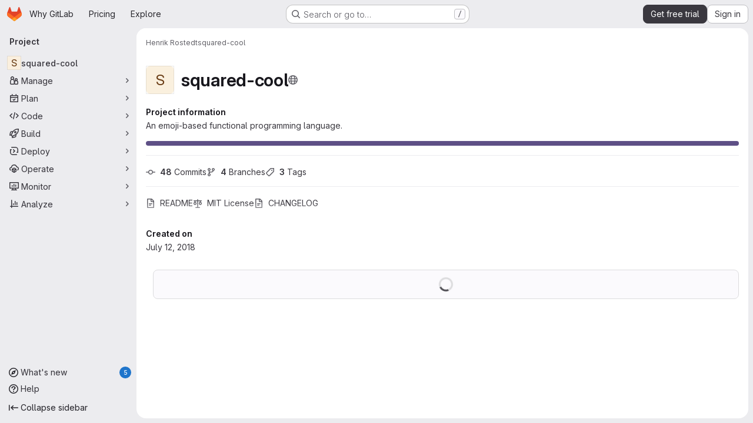

--- FILE ---
content_type: text/javascript
request_url: https://gitlab.com/assets/webpack/6f769883.8813882a.chunk.js
body_size: 3440
content:
(this.webpackJsonp=this.webpackJsonp||[]).push([["6f769883"],{"4oYX":function(t,e,o){"use strict";var r=o("apM3"),s=o("AxB5"),n=o("L78D"),l=o("E3sI"),i=o("CbCZ"),d=o("zIFf"),a=o("ewH8"),p=o("/lV4"),c=o("ygVz");a.default.use(r.a);var u={components:{GlDisclosureDropdownItem:s.a,GlFormGroup:n.a,GlFormInputGroup:l.a,GlButton:i.a},directives:{GlTooltip:d.a},mixins:[c.a.mixin()],props:{label:{type:String,required:!0},link:{type:String,required:!0},inputId:{type:String,required:!1,default:""},name:{type:String,required:!1,default:null},testId:{type:String,required:!0},tracking:{type:Object,required:!1,default:function(){return{action:null}}}},methods:{onCopyUrl(){this.$toast.show(Object(p.a)("Copied")),this.trackCopyClick()},trackCopyClick(){const{action:t}=this.tracking;t&&this.trackEvent(t)}},copyURLTooltip:Object(p.a)("Copy URL")},h=o("tBpV"),g=Object(h.a)(u,(function(){var t=this,e=t._self._c;return e("gl-disclosure-dropdown-item",[e("gl-form-group",{staticClass:"gl-mb-3 gl-px-3 gl-text-left",attrs:{label:t.label,"label-class":"!gl-text-sm !gl-pt-2","label-for":t.inputId}},[e("gl-form-input-group",{attrs:{id:t.inputId,value:t.link,name:t.name,"data-testid":t.inputId,label:t.label,readonly:"","select-on-click":""},scopedSlots:t._u([{key:"append",fn:function(){return[e("gl-button",{directives:[{name:"gl-tooltip",rawName:"v-gl-tooltip.hover",modifiers:{hover:!0}}],staticClass:"gl-inline-flex",attrs:{title:t.$options.copyURLTooltip,"aria-label":t.$options.copyURLTooltip,"data-clipboard-text":t.link,"data-testid":t.testId,icon:"copy-to-clipboard"},on:{click:t.onCopyUrl}})]},proxy:!0}])})],1)],1)}),[],!1,null,null,null);e.a=g.exports},"9YHj":function(t,e,o){"use strict";o.r(e);var r=o("NnjE"),s=(o("v2fZ"),o("3UXl"),o("iyoE"),o("RFHG"),o("z6RN"),o("xuo1"),o("2TqH")),n=o("nuJP"),l=o("3twG"),i=o("/lV4"),d=o("d08M"),a=o("ygVz"),p=o("4oYX"),c=o("CbCZ"),u=o("4Fqu"),h=o("AxB5"),g={components:{GlButton:c.a,GlButtonGroup:u.a,GlDisclosureDropdownItem:h.a},props:{items:{type:Array,required:!0}}},w=o("tBpV"),b=Object(w.a)(g,(function(){var t=this,e=t._self._c;return t.items.length?e("gl-disclosure-dropdown-item",{staticClass:"gl-px-3 gl-py-2"},[e("gl-button-group",{staticClass:"gl-w-full"},t._l(t.items,(function(o,r){return e("gl-button",t._b({key:r,attrs:{href:o.href},on:{click:function(e){return t.$emit("close-dropdown")}}},"gl-button",o.extraAttrs,!1),[t._v("\n      "+t._s(o.text)+"\n    ")])})),1)],1):t._e()}),[],!1,null,null,null).exports,m=o("wQDE"),_={components:{GlButton:c.a,GlButtonGroup:u.a,GlDisclosureDropdownItem:h.a},mixins:[a.a.mixin()],props:{ideItem:{type:Object,required:!0}},computed:{shortcutsDisabled:()=>Object(m.b)()},methods:{closeDropdown(){this.$emit("close-dropdown")},trackAndClose({action:t,label:e}={}){t&&this.trackEvent(t,e&&{label:e}),this.closeDropdown()}}},f=Object(w.a)(_,(function(){var t=this,e=t._self._c;return t.ideItem.items?e("gl-disclosure-dropdown-item",{staticClass:"gl-mb-3 gl-flex gl-w-full gl-items-center gl-justify-between gl-px-4 gl-py-2",attrs:{"data-testid":t.ideItem.testId}},[e("span",{staticClass:"gl-min-w-0"},[t._v(t._s(t.ideItem.text))]),t._v(" "),e("gl-button-group",t._l(t.ideItem.items,(function(o,r){return e("gl-button",{key:r,attrs:{href:o.href,"is-unsafe-link":"",target:"_blank",size:"small"},on:{click:function(e){return t.trackAndClose(o.tracking)}}},[t._v("\n      "+t._s(o.text)+"\n    ")])})),1)],1):t.ideItem.href?e("gl-disclosure-dropdown-item",{attrs:{item:t.ideItem,"data-testid":t.ideItem.testId},on:{action:function(e){return t.trackAndClose(t.ideItem.tracking)}},scopedSlots:t._u([{key:"list-item",fn:function(){return[e("span",{staticClass:"gl-flex gl-items-center gl-justify-between"},[e("span",[t._v(t._s(t.ideItem.text))]),t._v(" "),t.ideItem.shortcut&&!t.shortcutsDisabled?e("kbd",{staticClass:"flat"},[t._v(t._s(t.ideItem.shortcut))]):t._e()])]},proxy:!0}])}):t._e()}),[],!1,null,null,null).exports;const k={vscode:{ssh:"open_vscode_ssh",https:"open_vscode_https"},intellij:{ssh:"open_intellij_ssh",https:"open_intellij_https"}};var y={name:"CECompactCodeDropdown",components:{GlDisclosureDropdown:s.a,GlDisclosureDropdownGroup:n.a,CodeDropdownCloneItem:p.a,CodeDropdownDownloadItems:b,CodeDropdownIdeItem:f},mixins:[a.a.mixin()],props:{sshUrl:{type:String,required:!1,default:""},httpUrl:{type:String,required:!1,default:""},kerberosUrl:{type:String,required:!1,default:null},xcodeUrl:{type:String,required:!1,default:""},webIdeUrl:{type:String,required:!1,default:""},gitpodUrl:{type:String,required:!1,default:""},currentPath:{type:String,required:!1,default:null},directoryDownloadLinks:{type:Array,required:!1,default:function(){return[]}},showWebIdeButton:{type:Boolean,required:!1,default:!0},isGitpodEnabledForInstance:{type:Boolean,required:!1,default:!1},isGitpodEnabledForUser:{type:Boolean,required:!1,default:!1}},computed:{httpLabel(){var t;const e=null===(t=Object(l.p)(this.httpUrl))||void 0===t?void 0:t.toUpperCase();return Object(i.j)(Object(i.a)("Clone with %{protocol}"),{protocol:e})},sshUrlEncoded(){return encodeURIComponent(this.sshUrl)},httpUrlEncoded(){return encodeURIComponent(this.httpUrl)},webIdeActionShortcutKey:()=>Object(d.Gb)(d.x)[0],webIdeAction(){return{text:Object(i.a)("Web IDE"),shortcut:this.webIdeActionShortcutKey,tracking:{action:"click_consolidated_edit",label:"web_ide"},testId:"webide-menu-item",href:this.webIdeUrl,extraAttrs:{target:"_blank"}}},showGitpodButton(){return this.isGitpodEnabledForInstance&&this.isGitpodEnabledForUser&&this.gitpodUrl},gitPodAction(){return{text:Object(i.a)("Ona"),tracking:{action:"click_consolidated_edit",label:"gitpod"},href:this.gitpodUrl,extraAttrs:{target:"_blank"}}},ideGroup(){const t=[];return this.showWebIdeButton&&t.push(this.webIdeAction),this.showGitpodButton&&t.push(this.gitPodAction),(this.httpUrl||this.sshUrl)&&(t.push(this.createIdeGroup(Object(i.a)("Visual Studio Code"),"vscode://vscode.git/clone?url=","vscode")),t.push(this.createIdeGroup(Object(i.a)("IntelliJ IDEA"),"jetbrains://idea/checkout/git?idea.required.plugins.id=Git4Idea&checkout.repo=","intellij"))),this.xcodeUrl&&t.push({text:Object(i.a)("Xcode"),href:this.xcodeUrl,extraAttrs:{isUnsafeLink:!0}}),t},sourceCodeGroup(){return this.directoryDownloadLinks.map((function(t){return{text:t.text,href:t.path,extraAttrs:{rel:"nofollow",download:""}}}))},directoryDownloadGroup(){var t=this;return this.directoryDownloadLinks.map((function(e){const o=Object(l.D)({path:t.currentPath},e.path).replace(/%2F/g,"/");return{text:e.text,href:o,extraAttrs:{rel:"nofollow",download:""}}}))},groups(){let t=null;return[["sshUrl",this.sshUrl],["httpUrl",this.httpUrl],["kerberosUrl",this.kerberosUrl],["ideGroup",this.ideGroup.length>0],["downloadSourceCode",this.directoryDownloadLinks.length>0],["downloadDirectory",this.currentPath&&this.directoryDownloadLinks.length>0]].reduce((function(e,[o,r]){let s=Boolean(r);return!t&&r&&(t=o,s=!1),e[o]={show:r,bordered:s},e}),{})},trackingData:()=>({ssh:{action:"copy_ssh_clone_url"},https:{action:"copy_https_clone_url"}})},methods:{onDropdownShown(){this.trackEvent("click_code_dropdown")},closeDropdown(){this.$refs.dropdown.close()},createIdeGroup(t,e,o){return{text:t,items:[...this.sshUrl?[{text:Object(i.a)("SSH"),href:`${e}${this.sshUrlEncoded}`,tracking:{action:k[o].ssh},extraAttrs:{isUnsafeLink:!0}}]:[],...this.httpUrl?[{text:Object(i.a)("HTTPS"),href:`${e}${this.httpUrlEncoded}`,tracking:{action:k[o].https},extraAttrs:{isUnsafeLink:!0}}]:[]]}}}},x=o("LPAU"),D=o.n(x),I=o("AGVC"),U=o.n(I),j={insert:"head",singleton:!1},v=(D()(U.a,j),U.a.locals,Object(w.a)(y,(function(){var t=this,e=t._self._c;return e("gl-disclosure-dropdown",{ref:"dropdown",staticClass:"code-dropdown",attrs:{"toggle-text":t.__("Code"),variant:"confirm",placement:"bottom-end","fluid-width":"","auto-close":!1,"data-testid":"code-dropdown"},on:{shown:t.onDropdownShown}},[t.groups.sshUrl.show?e("gl-disclosure-dropdown-group",{attrs:{bordered:t.groups.sshUrl.bordered}},[e("code-dropdown-clone-item",{attrs:{label:t.__("Clone with SSH"),link:t.sshUrl,name:"ssh_project_clone","input-id":"copy-ssh-url-input","test-id":"copy-ssh-url-button",tracking:t.trackingData.ssh}})],1):t._e(),t._v(" "),t.groups.httpUrl.show?e("gl-disclosure-dropdown-group",{attrs:{bordered:t.groups.httpUrl.bordered}},[e("code-dropdown-clone-item",{attrs:{label:t.httpLabel,link:t.httpUrl,name:"http_project_clone","input-id":"copy-http-url-input","test-id":"copy-http-url-button",tracking:t.trackingData.https}})],1):t._e(),t._v(" "),t.groups.kerberosUrl.show?e("gl-disclosure-dropdown-group",{attrs:{bordered:t.groups.kerberosUrl.bordered}},[e("code-dropdown-clone-item",{attrs:{label:t.__("Clone with KRB5"),link:t.kerberosUrl,name:"kerberos_project_clone","input-id":"copy-http-url-input","test-id":"copy-http-url-button"}})],1):t._e(),t._v(" "),t.groups.ideGroup.show?e("gl-disclosure-dropdown-group",{attrs:{bordered:t.groups.ideGroup.bordered},scopedSlots:t._u([{key:"group-label",fn:function(){return[t._v(t._s(t.__("Open with")))]},proxy:!0}],null,!1,397988243)},[t._v(" "),t._l(t.ideGroup,(function(o,r){return e("code-dropdown-ide-item",{key:r,attrs:{"ide-item":o,label:t.__("Open with")},on:{"close-dropdown":t.closeDropdown}})}))],2):t._e(),t._v(" "),t.groups.downloadSourceCode.show?e("gl-disclosure-dropdown-group",{attrs:{bordered:t.groups.downloadSourceCode.bordered},scopedSlots:t._u([{key:"group-label",fn:function(){return[t._v(t._s(t.__("Download source code")))]},proxy:!0}],null,!1,2425687393)},[t._v(" "),e("code-dropdown-download-items",{attrs:{items:t.sourceCodeGroup},on:{"close-dropdown":t.closeDropdown}})],1):t._e(),t._v(" "),t.groups.downloadDirectory.show?e("gl-disclosure-dropdown-group",{attrs:{bordered:t.groups.downloadDirectory.bordered},scopedSlots:t._u([{key:"group-label",fn:function(){return[t._v(t._s(t.__("Download directory")))]},proxy:!0}],null,!1,2889711192)},[t._v(" "),e("code-dropdown-download-items",{attrs:{items:t.directoryDownloadGroup},on:{"close-dropdown":t.closeDropdown}})],1):t._e(),t._v(" "),t._t("gl-ee-compact-code-dropdown")],2)}),[],!1,null,null,null).exports),C=o("TGpU"),G=o("t9iZ"),S=o("YmFK"),A={components:{GetProjectDetailsQuery:G.a,WorkspacesDropdownGroup:C.a,CeCompactCodeDropdown:v,GlLoadingIcon:r.a},mixins:[Object(S.a)()],inject:["newWorkspacePath"],props:{...v.props,projectPath:{type:String,required:!0},projectId:{type:String,required:!0},gitRef:{type:String,required:!1,default:""}},data:()=>({projectDetailsLoaded:!1,supportsWorkspaces:!1}),computed:{isWorkspacesDropdownGroupAvailable(){return this.glLicensedFeatures.remoteDevelopment},projectIdAsInt(){return parseInt(this.projectId,10)}},methods:{onProjectDetailsResult({clusterAgents:t}){this.projectDetailsLoaded=!0,this.supportsWorkspaces=t.length>0},onProjectDetailsError(){this.projectDetailsLoaded=!0}}},q=Object(w.a)(A,(function(){var t=this,e=t._self._c;return e("ce-compact-code-dropdown",{staticClass:"git-clone-holder js-git-clone-holder",attrs:{"ssh-url":t.sshUrl,"http-url":t.httpUrl,"kerberos-url":t.kerberosUrl,"xcode-url":t.xcodeUrl,"web-ide-url":t.webIdeUrl,"gitpod-url":t.gitpodUrl,"current-path":t.currentPath,"directory-download-links":t.directoryDownloadLinks,"project-path":t.projectPath,"show-web-ide-button":t.showWebIdeButton,"is-gitpod-enabled-for-user":t.isGitpodEnabledForUser,"is-gitpod-enabled-for-instance":t.isGitpodEnabledForInstance},scopedSlots:t._u([{key:"gl-ee-compact-code-dropdown",fn:function(){return[t.isWorkspacesDropdownGroupAvailable?e("div",{staticClass:"gl-w-full"},[e("get-project-details-query",{attrs:{"project-full-path":t.projectPath},on:{result:t.onProjectDetailsResult,error:t.onProjectDetailsError}}),t._v(" "),t.projectDetailsLoaded?e("workspaces-dropdown-group",{staticClass:"gl-w-full",attrs:{"new-workspace-path":t.newWorkspacePath,"project-id":t.projectIdAsInt,"project-full-path":t.projectPath,"supports-workspaces":t.supportsWorkspaces,"git-ref":t.gitRef,"border-position":"top"}}):e("div",{staticClass:"gl-my-3 gl-w-full gl-text-center"},[e("gl-loading-icon")],1)],1):t._e()]},proxy:!0}])})}),[],!1,null,null,null);e.default=q.exports},AGVC:function(t,e,o){(t.exports=o("VNgF")(!1)).push([t.i,"\n/* Temporary override until we have\n   * widths available in GlDisclosureDropdown\n   * https://gitlab.com/gitlab-org/gitlab-services/design.gitlab.com/-/issues/2439\n   */\n.code-dropdown .gl-new-dropdown-panel {\n  width: 100%;\n  max-width: 348px;\n}\n",""])}}]);
//# sourceMappingURL=6f769883.8813882a.chunk.js.map

--- FILE ---
content_type: text/javascript
request_url: https://gitlab.com/assets/webpack/runtime.8e8c28ce.bundle.js
body_size: 11889
content:
!function(e){function a(a){for(var l,b,o=a[0],r=a[1],s=a[2],h=a[3]||[],n=0,p=[];n<o.length;n++)b=o[n],Object.prototype.hasOwnProperty.call(d,b)&&d[b]&&p.push(d[b][0]),d[b]=0;for(l in r)Object.prototype.hasOwnProperty.call(r,l)&&(e[l]=r[l]);for(i&&i(a),t.push.apply(t,h);p.length;)p.shift()();return f.push.apply(f,s||[]),c()}function c(){for(var e,a=0;a<f.length;a++){for(var c=f[a],l=!0,r=1;r<c.length;r++){var s=c[r];0!==d[s]&&(l=!1)}l&&(f.splice(a--,1),e=o(o.s=c[0]))}return 0===f.length&&(t.forEach((function(e){if(void 0===d[e]){d[e]=null;var a=document.createElement("link");o.nc&&a.setAttribute("nonce",o.nc),a.rel="prefetch",a.as="script",a.href=b(e),document.head.appendChild(a)}})),t.length=0),e}var l={},d={runtime:0},f=[],t=[];function b(e){return o.p+""+({"vendors-initGFMInput":"vendors-initGFMInput",initGFMInput:"initGFMInput",gfm_json_table:"gfm_json_table",katex:"katex","vendors-initInviteMembersModal":"vendors-initInviteMembersModal","commons-initInviteMembersModal-pages.groups.group_members-pages.projects.get_started.show-pages.proj-4f5ff92d":"commons-initInviteMembersModal-pages.groups.group_members-pages.projects.get_started.show-pages.proj-4f5ff92d",initInviteMembersModal:"initInviteMembersModal",IssuablePopoverBundle:"IssuablePopoverBundle",echarts:"echarts",glql:"glql",hello:"hello","hl-abnf":"hl-abnf","hl-accesslog":"hl-accesslog","hl-actionscript":"hl-actionscript","hl-ada":"hl-ada","hl-angelscript":"hl-angelscript","hl-apache":"hl-apache","hl-applescript":"hl-applescript","hl-arcade":"hl-arcade","hl-arduino":"hl-arduino","hl-armasm":"hl-armasm","hl-asciidoc":"hl-asciidoc","hl-aspectj":"hl-aspectj","hl-autohotkey":"hl-autohotkey","hl-autoit":"hl-autoit","hl-avrasm":"hl-avrasm","hl-awk":"hl-awk","hl-axapta":"hl-axapta","hl-bash":"hl-bash","hl-basic":"hl-basic","hl-bnf":"hl-bnf","hl-brainfuck":"hl-brainfuck","hl-c":"hl-c","hl-cal":"hl-cal","hl-capnproto":"hl-capnproto","hl-ceylon":"hl-ceylon","hl-clean":"hl-clean","hl-clojure":"hl-clojure","hl-clojure-repl":"hl-clojure-repl","hl-cmake":"hl-cmake","hl-codeowners":"hl-codeowners","hl-coffeescript":"hl-coffeescript","hl-coq":"hl-coq","hl-cos":"hl-cos","hl-cpp":"hl-cpp","hl-crmsh":"hl-crmsh","hl-crystal":"hl-crystal","hl-csharp":"hl-csharp","hl-csp":"hl-csp","hl-css":"hl-css","hl-d":"hl-d","hl-dart":"hl-dart","hl-delphi":"hl-delphi","hl-diff":"hl-diff","hl-django":"hl-django","hl-dns":"hl-dns","hl-dockerfile":"hl-dockerfile","hl-dos":"hl-dos","hl-dsconfig":"hl-dsconfig","hl-dts":"hl-dts","hl-dust":"hl-dust","hl-ebnf":"hl-ebnf","hl-elixir":"hl-elixir","hl-elm":"hl-elm","hl-erb":"hl-erb","hl-erlang":"hl-erlang","hl-erlang-repl":"hl-erlang-repl","hl-excel":"hl-excel","hl-fix":"hl-fix","hl-flix":"hl-flix","hl-fortran":"hl-fortran","hl-fsharp":"hl-fsharp","hl-gams":"hl-gams","hl-gauss":"hl-gauss","hl-gcode":"hl-gcode","hl-gherkin":"hl-gherkin","hl-gleam":"hl-gleam","hl-glimmer":"hl-glimmer","hl-glsl":"hl-glsl","hl-go":"hl-go","hl-golo":"hl-golo","hl-gradle":"hl-gradle","hl-groovy":"hl-groovy","hl-haml":"hl-haml","hl-handlebars":"hl-handlebars","hl-haskell":"hl-haskell","hl-haxe":"hl-haxe","hl-hcl":"hl-hcl","hl-hsp":"hl-hsp","hl-http":"hl-http","hl-hy":"hl-hy","hl-inform7":"hl-inform7","hl-ini":"hl-ini","hl-irpf90":"hl-irpf90","hl-java":"hl-java","hl-javascript":"hl-javascript","hl-jboss-cli":"hl-jboss-cli","hl-json":"hl-json","hl-julia":"hl-julia","hl-julia-repl":"hl-julia-repl","hl-kotlin":"hl-kotlin","hl-lasso":"hl-lasso","hl-latex":"hl-latex","hl-ldif":"hl-ldif","hl-leaf":"hl-leaf","hl-less":"hl-less","hl-lisp":"hl-lisp","hl-livecodeserver":"hl-livecodeserver","hl-livescript":"hl-livescript","hl-llvm":"hl-llvm","hl-lsl":"hl-lsl","hl-lua":"hl-lua","hl-makefile":"hl-makefile","hl-markdown":"hl-markdown","hl-matlab":"hl-matlab","hl-mel":"hl-mel","hl-mercury":"hl-mercury","hl-mipsasm":"hl-mipsasm","hl-mizar":"hl-mizar","hl-mojolicious":"hl-mojolicious","hl-monkey":"hl-monkey","hl-moonscript":"hl-moonscript","hl-n1ql":"hl-n1ql","hl-nestedtext":"hl-nestedtext","hl-nginx":"hl-nginx","hl-nim":"hl-nim","hl-nix":"hl-nix","hl-node-repl":"hl-node-repl","hl-nsis":"hl-nsis","hl-objectivec":"hl-objectivec","hl-ocaml":"hl-ocaml","hl-openscad":"hl-openscad","hl-oxygene":"hl-oxygene","hl-parser3":"hl-parser3","hl-perl":"hl-perl","hl-pf":"hl-pf","hl-pgsql":"hl-pgsql","hl-php":"hl-php","hl-php-template":"hl-php-template","hl-plaintext":"hl-plaintext","hl-pony":"hl-pony","hl-powershell":"hl-powershell","hl-processing":"hl-processing","hl-profile":"hl-profile","hl-prolog":"hl-prolog","hl-properties":"hl-properties","hl-protobuf":"hl-protobuf","hl-puppet":"hl-puppet","hl-purebasic":"hl-purebasic","hl-python":"hl-python","hl-python-repl":"hl-python-repl","hl-q":"hl-q","hl-qml":"hl-qml","hl-r":"hl-r","hl-reasonml":"hl-reasonml","hl-rib":"hl-rib","hl-roboconf":"hl-roboconf","hl-routeros":"hl-routeros","hl-rsl":"hl-rsl","hl-ruby":"hl-ruby","hl-ruleslanguage":"hl-ruleslanguage","hl-rust":"hl-rust","hl-sas":"hl-sas","hl-scala":"hl-scala","hl-scheme":"hl-scheme","hl-scilab":"hl-scilab","hl-scss":"hl-scss","hl-shell":"hl-shell","hl-smali":"hl-smali","hl-smalltalk":"hl-smalltalk","hl-sml":"hl-sml","hl-sql":"hl-sql","hl-stan":"hl-stan","hl-stata":"hl-stata","hl-step21":"hl-step21","hl-stylus":"hl-stylus","hl-subunit":"hl-subunit","hl-svelte":"hl-svelte","hl-swift":"hl-swift","hl-taggerscript":"hl-taggerscript","hl-tap":"hl-tap","hl-tcl":"hl-tcl","hl-thrift":"hl-thrift","hl-tp":"hl-tp","hl-twig":"hl-twig","hl-typescript":"hl-typescript","hl-vala":"hl-vala","hl-vbnet":"hl-vbnet","hl-vbscript":"hl-vbscript","hl-vbscript-html":"hl-vbscript-html","hl-verilog":"hl-verilog","hl-veryl":"hl-veryl","hl-vhdl":"hl-vhdl","hl-vim":"hl-vim","hl-wasm":"hl-wasm","hl-wren":"hl-wren","hl-x86asm":"hl-x86asm","hl-xl":"hl-xl","hl-xml":"hl-xml","hl-xquery":"hl-xquery","hl-yaml":"hl-yaml","hl-zephir":"hl-zephir",initInviteMembersTrigger:"initInviteMembersTrigger",prosemirror:"prosemirror","vendors-content_editor-gfm_copy_extra":"vendors-content_editor-gfm_copy_extra","vendors-gfm_copy_extra":"vendors-gfm_copy_extra",gfm_copy_extra:"gfm_copy_extra",shortcutsBundle:"shortcutsBundle","vendors-hl-1c":"vendors-hl-1c","vendors-hl-gml":"vendors-hl-gml","vendors-hl-isbl":"vendors-hl-isbl","vendors-hl-mathematica":"vendors-hl-mathematica","vendors-hl-maxima":"vendors-hl-maxima","vendors-hl-sqf":"vendors-hl-sqf","vendors-indexed_db_persistent_storage":"vendors-indexed_db_persistent_storage",indexed_db_persistent_storage:"indexed_db_persistent_storage","vendors-openapi":"vendors-openapi",statusModalBundle:"statusModalBundle",global_search_modal:"global_search_modal",organization_switcher:"organization_switcher","vendors-whatsNewApp":"vendors-whatsNewApp",whatsNewApp:"whatsNewApp",search_settings:"search_settings",init_qrtly_reconciliation_alert:"init_qrtly_reconciliation_alert",IntegrationSectionAppleAppStore:"IntegrationSectionAppleAppStore",IntegrationSectionGoogleArtifactManagement:"IntegrationSectionGoogleArtifactManagement",IntegrationSectionGoogleCloudIAM:"IntegrationSectionGoogleCloudIAM",IntegrationSectionGooglePlay:"IntegrationSectionGooglePlay","commons-IntegrationSectionAmazonQ-pages.admin.ai.amazon_q_settings":"commons-IntegrationSectionAmazonQ-pages.admin.ai.amazon_q_settings",IntegrationSectionAmazonQ:"IntegrationSectionAmazonQ",integrationSectionConfiguration:"integrationSectionConfiguration",integrationSectionConnection:"integrationSectionConnection",integrationSectionJiraIssues:"integrationSectionJiraIssues",integrationSectionJiraTrigger:"integrationSectionJiraTrigger",integrationSectionJiraVerification:"integrationSectionJiraVerification",integrationSectionTrigger:"integrationSectionTrigger",content_editor:"content_editor","commons-amazonQGroupSettings-pages.admin.application_settings-pages.admin.application_settings.analy-49b594f8":"commons-amazonQGroupSettings-pages.admin.application_settings-pages.admin.application_settings.analy-49b594f8",amazonQGroupSettings:"amazonQGroupSettings","commons-initHandRaiseLeadModal-pages.gitlab_subscriptions.self_managed.trials-pages.gitlab_subscript-8435beab":"commons-initHandRaiseLeadModal-pages.gitlab_subscriptions.self_managed.trials-pages.gitlab_subscript-8435beab",initHandRaiseLeadModal:"initHandRaiseLeadModal",initHandRaiseLeadButton:"initHandRaiseLeadButton","commons-mountGroupApprovalSettings-pages.groups.security.compliance_dashboards-pages.groups.security-9827df60":"commons-mountGroupApprovalSettings-pages.groups.security.compliance_dashboards-pages.groups.security-9827df60","commons-mountGroupApprovalSettings-pages.groups.security.policies.index-pages.projects.security.poli-ee0eefe2":"commons-mountGroupApprovalSettings-pages.groups.security.policies.index-pages.projects.security.poli-ee0eefe2",mountGroupApprovalSettings:"mountGroupApprovalSettings",mergeChecksApp:"mergeChecksApp",harbor_registry_components:"harbor_registry_components",comment_temperature:"comment_temperature",container_registry_components:"container_registry_components",uq_seats:"uq_seats",uq_storage_namespace:"uq_storage_namespace",uq_pages:"uq_pages",uq_transfer_group:"uq_transfer_group",uq_pipelines:"uq_pipelines",uq_import:"uq_import",bootstrapModal:"bootstrapModal",sketch_viewer:"sketch_viewer",openapi_viewer:"openapi_viewer",notebook_viewer:"notebook_viewer",csv_viewer:"csv_viewer",pdf_viewer:"pdf_viewer","vendors-stl_viewer":"vendors-stl_viewer",stl_viewer:"stl_viewer",monaco:"monaco",SourceEditor:"SourceEditor",userCallOut:"userCallOut",activitiesList:"activitiesList","commons-pages.projects.blob.show-pages.projects.tree.show-treeList":"commons-pages.projects.blob.show-pages.projects.tree.show-treeList",treeList:"treeList",uq_storage_project:"uq_storage_project",uq_transfer_project:"uq_transfer_project","commons-pages.projects.logs.index-pages.projects.metrics.index-pages.projects.metrics.show-pages.pro-286e7602":"commons-pages.projects.logs.index-pages.projects.metrics.index-pages.projects.metrics.show-pages.pro-286e7602",uq_observability:"uq_observability",policy_yaml_editor:"policy_yaml_editor",integrationJiraAuthFields:"integrationJiraAuthFields",linked_pipelines_column:"linked_pipelines_column"}[e]||e)+"."+{29616219:"bc04f483",31744795:"5a29f4db",35436883:"2af358a9",64162801:"37bbc7a2",86279238:"45f28246",91310091:"5d71c877","2a904eb2":"0520027f","vendors-initGFMInput":"0d437327",d44db2dd:"8bbb4a8a",initGFMInput:"9d0e6b3f","3a7e5ed7":"ce54fbf1","77a00e0c":"440d7e7d",e440161e:"913cdc59","48a3a104":"8cb4f5d6","7e2a4d8e":"25284912",fcb3aba9:"c2cf6361","814f5a10":"80e03d55","33ef999c":"ca704c8d",gfm_json_table:"d8d521f8","83c2c641":"85bf980b",katex:"cc749dcd","9887dd63":"988d142e","vendors-initInviteMembersModal":"d04a0917","commons-initInviteMembersModal-pages.groups.group_members-pages.projects.get_started.show-pages.proj-4f5ff92d":"9c475341",initInviteMembersModal:"49e6d9c0",IssuablePopoverBundle:"40b3d950",a1605f19:"0928f29d",a75f2f7f:"efb55c45",b9f7bc52:"82611426",cc173918:"bf939a8b",echarts:"93cd69ab","79ecd26d":"b6b93ae2","3c9c3d7b":"ad14250d","40400d04":"e3f257c7",glql:"03f19f62",hello:"df204cbc","hl-abnf":"c443bbcf","hl-accesslog":"7747132f","hl-actionscript":"cec99f0a","hl-ada":"f8f71dfd","hl-angelscript":"bcdde575","hl-apache":"de264074","hl-applescript":"f118fac1","hl-arcade":"8638e084","hl-arduino":"23878d4a","hl-armasm":"23361e19","hl-asciidoc":"273e3bdc","hl-aspectj":"1711c6da","hl-autohotkey":"956c93bf","hl-autoit":"45226f8c","hl-avrasm":"9e8f2a4b","hl-awk":"81596dc8","hl-axapta":"3fadb7c4","hl-bash":"d5c49110","hl-basic":"dfe91189","hl-bnf":"f796e364","hl-brainfuck":"da8e9056","hl-c":"a493d9e0","hl-cal":"0a8d55d9","hl-capnproto":"33e7dbff","hl-ceylon":"2cbbfc10","hl-clean":"b423f9f8","hl-clojure":"cc590072","hl-clojure-repl":"a672f407","hl-cmake":"de311603","hl-codeowners":"1856ac7a","hl-coffeescript":"3ea101b2","hl-coq":"f7a53c44","hl-cos":"41cde4fa","hl-cpp":"c7bc3463","hl-crmsh":"540e557b","hl-crystal":"232262d9","hl-csharp":"44d9ea68","hl-csp":"651ef292","hl-css":"9e0b37e8","hl-d":"0dab9495","hl-dart":"9860c431","hl-delphi":"a2ada97f","hl-diff":"e2ec12f2","hl-django":"86b8b3f5","hl-dns":"4e8b378e","hl-dockerfile":"b64cdcb2","hl-dos":"3daf2363","hl-dsconfig":"59427a81","hl-dts":"989de25e","hl-dust":"d20985bd","hl-ebnf":"5ae2f145","hl-elixir":"8f64e6bf","hl-elm":"02bce240","hl-erb":"d084cb3e","hl-erlang":"ae02f601","hl-erlang-repl":"76e6d485","hl-excel":"ea79c241","hl-fix":"711d4936","hl-flix":"ea8ab69b","hl-fortran":"923a1f86","hl-fsharp":"898fb084","hl-gams":"b839e1f2","hl-gauss":"1c32c040","hl-gcode":"79d1ea15","hl-gherkin":"003c4250","hl-gleam":"f4cd2c23","hl-glimmer":"2f4d8248","hl-glsl":"348f806e","hl-go":"62b4bd8b","hl-golo":"4b2ff78f","hl-gradle":"aa5d52f0","hl-groovy":"0ed5414c","hl-haml":"6a0fef47","hl-handlebars":"a3f305cb","hl-haskell":"6c845c65","hl-haxe":"449d4047","hl-hcl":"6627eb95","hl-hsp":"61c077d1","hl-http":"2397333d","hl-hy":"562dbe06","hl-inform7":"0c1d418f","hl-ini":"484eab4f","hl-irpf90":"4737c151","hl-java":"9233eca8","hl-javascript":"544b3cce","hl-jboss-cli":"23f47c37","hl-json":"844556fd","hl-julia":"4db3dc6c","hl-julia-repl":"83667155","hl-kotlin":"106ae1ff","hl-lasso":"043cf978","hl-latex":"7c5720c2","hl-ldif":"11dc7f7e","hl-leaf":"63c5067d","hl-less":"ff1bac70","hl-lisp":"45e9e3f3","hl-livecodeserver":"61a72b6a","hl-livescript":"eca8a1a9","hl-llvm":"924f72c7","hl-lsl":"b0a23de0","hl-lua":"c8999026","hl-makefile":"c0a7bf8a","hl-markdown":"382a0c92","hl-matlab":"a16d3fd6","hl-mel":"261836f0","hl-mercury":"81259df3","hl-mipsasm":"a385ea1a","hl-mizar":"9e785866","hl-mojolicious":"6c15b32c","hl-monkey":"9b068e55","hl-moonscript":"28e8b36c","hl-n1ql":"d2516cc2","hl-nestedtext":"da5660d1","hl-nginx":"15426f17","hl-nim":"0d01d4a3","hl-nix":"55701ebc","hl-node-repl":"459dee94","hl-nsis":"c9f7c4b6","hl-objectivec":"86d18f7a","hl-ocaml":"445bbc3e","hl-openscad":"fe49496f","hl-oxygene":"f8d6db9d","hl-parser3":"eb2f2639","hl-perl":"0d1789da","hl-pf":"78982d98","hl-pgsql":"909ace9d","hl-php":"efa9ee35","hl-php-template":"621e1541","hl-plaintext":"2c8c849a","hl-pony":"e8f5df8c","hl-powershell":"49b22db8","hl-processing":"164078aa","hl-profile":"e2f99679","hl-prolog":"c6de0875","hl-properties":"207ea07f","hl-protobuf":"496ce486","hl-puppet":"bab0e155","hl-purebasic":"450ff30f","hl-python":"c0e6917c","hl-python-repl":"ac9aed37","hl-q":"74af01c9","hl-qml":"798a5cf6","hl-r":"4674ed6b","hl-reasonml":"04d467f7","hl-rib":"5f7c626b","hl-roboconf":"0a91ee3d","hl-routeros":"281854d1","hl-rsl":"771adf59","hl-ruby":"675cceb6","hl-ruleslanguage":"d6456dba","hl-rust":"63776894","hl-sas":"4aaa7c77","hl-scala":"541e7018","hl-scheme":"aae3772b","hl-scilab":"46f3dcbc","hl-scss":"896cc5d3","hl-shell":"aa3ed802","hl-smali":"37e23f20","hl-smalltalk":"eb0a911b","hl-sml":"8d4d8ba6","hl-sql":"8deec0ef","hl-stan":"23184fed","hl-stata":"8374221f","hl-step21":"af03bf55","hl-stylus":"9d14ed0a","hl-subunit":"e1206688","hl-svelte":"04f9ca4a","hl-swift":"96ceef6c","hl-taggerscript":"75d0386c","hl-tap":"b720e25d","hl-tcl":"4eb83ec8","hl-thrift":"7911c5e2","hl-tp":"2722e000","hl-twig":"67e843c8","hl-typescript":"01732b1c","hl-vala":"02bcfec4","hl-vbnet":"fca84ac2","hl-vbscript":"1770b5ba","hl-vbscript-html":"6482cbc3","hl-verilog":"537e5e89","hl-veryl":"8411ffad","hl-vhdl":"12fec559","hl-vim":"ef4aa204","hl-wasm":"66eaa729","hl-wren":"d7152fb5","hl-x86asm":"797b82a7","hl-xl":"824015f6","hl-xml":"b2f0e3a2","hl-xquery":"11252dac","hl-yaml":"0b37a85f","hl-zephir":"ada10db5",initInviteMembersTrigger:"a3c9b391",prosemirror:"1da0b164","vendors-content_editor-gfm_copy_extra":"b0cfea89","vendors-gfm_copy_extra":"c98b383b","540c13ba":"31e60d9b",gfm_copy_extra:"92cb8ae3",shortcutsBundle:"7cd846a2","vendors-hl-1c":"300b1690","vendors-hl-gml":"661e8f9c","vendors-hl-isbl":"49a37a0f","vendors-hl-mathematica":"c84515bc","vendors-hl-maxima":"6206af5b","vendors-hl-sqf":"f1248b5b","vendors-indexed_db_persistent_storage":"6ad7b62e",indexed_db_persistent_storage:"92fc3ae2","85a2dfb8":"fa9d7e51",aac3fbb5:"8a25ec11",a4067b04:"93307ccc","11bd8e1d":"39b8ed21","20df9200":"35b55b5c","2402d79b":"4be2d4c4","2ef913fd":"1b26f23c","54102c2e":"d8de7dca","8ea192f8":"7dc56189",e7eb59d9:"4936da30","9b7651e5":"591748c6",addd2df5:"4897dbcf","96da33ce":"7ef0cc2b",c539f40b:"d2f6c494","80502f68":"8a1ad565","884b0ba2":"969c03a3",dac76359:"65857291","87a9a392":"d0ac4e82",be5bc4b7:"81a69a14","8a1372db":"9f3f9f82","6ba03d48":"c324026d","7153653f":"605ffb8c",dedf586b:"beb79625","8d58b4c2":"634c1ce9","94f512fb":"74207266","20112fab":"c2fb60e4",e5c9767b:"ba0e705c",ef732328:"99f5cc09",b86d2bd8:"a6ad93ef",c5ae9c48:"66cff855",f2dec487:"834f710e","vendors-openapi":"f0ad11b5",statusModalBundle:"ca1b052e",d4d0482f:"61b031c1",global_search_modal:"0fcc35e2",f2f2f513:"83726411",f57fe13f:"939cff45",organization_switcher:"80b9852f",b7e8738e:"089aaeb0","vendors-whatsNewApp":"746433c9",whatsNewApp:"9219e3f4","628f1e7f":"b0c2da2c","2b5e4ff1":"38e8896e","7e48bf8e":"4700a729","02420f13":"185e6136","10f51f07":"91a5cbf9","1173d5ab":"9b2d7fff","14899c3b":"158ae278","198e5e7f":"f9ca33f9","2684cb98":"a45997e8","34e97d2c":"f118c789","65a38269":"2d99a094","7a62f419":"90c27251","9bf47adb":"5fa75899",b554823d:"d0dba2f9",f3eecb53:"950f2bd1","390f5c2a":"64568b83","49e4f8cd":"2227020f","5481e6cd":"a3b3fbca","7942269f":"effc52c4","7eff9f74":"b9f75b46",aa6a44a7:"d6b62524",b3dd8a44:"a87eac81",b3e94bcf:"fc1443f8",b3f92bd3:"5726146e",b5c7430f:"3f77bcc4",b7ea27c7:"5c7e5590",b8cdb24c:"3e442f9a",fa70a790:"5f652901",search_settings:"f9c16087","7f0a3905":"7ac2c7a0",a337ebbe:"e8a5d7ac","742cde7b":"29e13986",init_qrtly_reconciliation_alert:"e10a617e","76e2ec1c":"ba3b79d1","55d13a81":"c878c0cc","7b0bffb9":"7a693fab",e57cf787:"2af266ff",IntegrationSectionAppleAppStore:"373d5b30",IntegrationSectionGoogleArtifactManagement:"29c54480",IntegrationSectionGoogleCloudIAM:"e084ef44",IntegrationSectionGooglePlay:"ae5f7feb","commons-IntegrationSectionAmazonQ-pages.admin.ai.amazon_q_settings":"fa714c5f",IntegrationSectionAmazonQ:"c107810d",integrationSectionConfiguration:"31a4520d",integrationSectionConnection:"c56a5770",integrationSectionJiraIssues:"9d00b0c2",integrationSectionJiraTrigger:"8bc48aba",integrationSectionJiraVerification:"e26a3bf1",integrationSectionTrigger:"10bedf2c","5ce0ada2":"178a1143","7aea9456":"0676df82",add14737:"1ff5d2b6",c93f8c5f:"cb1cedfc","0a757d8e":"0fc728d6","0f654f69":"a8e1075f",cd02923b:"5a64ef03",fc9a567b:"991892b6",af4b77b8:"0b144717","53ec2e4b":"b218cf1e","2358d68e":"24128a23",db16192b:"16aef311",content_editor:"945a8f11","1c9f4a2a":"3248e242","06771710":"3b705fde","5e8b5689":"60b15663","0ada3778":"39dea46b",a986863f:"53f99d24","62ac525f":"027f5160","9652bb9d":"811c9915","3da8af0f":"d93e325e",b4cccee6:"6058aaa3","99dd730c":"7595d9ed",e3410b23:"f3764277",df85bf66:"256e8add","6526bf9b":"f917c3c7",af50f4fc:"6396c359",e73ff2b2:"5361eccd",ea34d1fe:"3fde0cdc","9891e814":"e4835371",bdb51642:"4bc925e6",e8bb7079:"78fa8a7a","8c9c2e0c":"8796c282",be6bfd58:"3cffd8a9","commons-amazonQGroupSettings-pages.admin.application_settings-pages.admin.application_settings.analy-49b594f8":"5cd7c3af",amazonQGroupSettings:"ecb2f24b","commons-initHandRaiseLeadModal-pages.gitlab_subscriptions.self_managed.trials-pages.gitlab_subscript-8435beab":"e731718c",initHandRaiseLeadModal:"8953809e",initHandRaiseLeadButton:"bea36da4","0b2a36b0":"d6559ad4","5a0d743b":"bb410556","861d2f77":"b1375f38",a0f8c1b6:"6867b22c",a63793c5:"821e97cf",b8044acc:"774ecbb6",c14c36f6:"977ac681",c777a013:"931f525c",e3fb5bcf:"1d084c83","29057c23":"bc607c4c",fb618b43:"26ecbaa2",b4974057:"a6781060","6187eb65":"c49dd8a0","6f3199c1":"9cdbe7aa","commons-mountGroupApprovalSettings-pages.groups.security.compliance_dashboards-pages.groups.security-9827df60":"d475e547","commons-mountGroupApprovalSettings-pages.groups.security.policies.index-pages.projects.security.poli-ee0eefe2":"3147cc2e",mountGroupApprovalSettings:"9b6bbe81",mergeChecksApp:"8bad3a1f","2395fe8c":"d9c613a9","2f1ff757":"c8f017f5","544f5afa":"0fbcdde2","575010ea":"45d72822","5a703884":"71a1e9d3","72b40b39":"b5202846","872aa40d":"817e61da",cae28adc:"e3c73118",d600e7a0:"23a83ea3",db5a86c1:"95807dd0",harbor_registry_components:"ad66f007","07325b48":"caadd569","0e44004d":"848bcf76","127b1b18":"22d27fb2","2233036f":"bbccedaf","30ea75a9":"de46fc61","4e9d7468":"89455e46",c76e8ef7:"f858dc9b",e2c3e524:"1d9fb23d","4807da8a":"30dc574c","4ab31ea4":"2c84ed3c","4eebb01a":"cc7d04d3","50ef2d92":"f71af3e7","53f6c4f5":"5be915e2","551e5dff":"ee3334f0","5618f4ab":"2589d637","5e94bc28":"6ce935c8","66d3a831":"8b6856aa","73fb6dca":"f0969529","78be724e":"8fbb4fab","880c7e0c":"a7695726","8871170b":"e5f0a70b","8e0e3835":"dbc8e890","946dee27":"1063a260",ad8ccca1:"3e90ca1d",c71db735:"39ad2e95",cfa9805d:"959fbe54",comment_temperature:"4ca85b4b",d363cab1:"a9078683",da199292:"a7eb1d2b",dada9912:"5a9b5eb8",db2c2d3b:"b1742098",de27040d:"70ee5318",e2dbf621:"bcf18454",f40dd0b2:"447475dd","97d9336b":"a4b28a43","9955113e":"a4d82594","322e2593":"b98d9657","79fb2790":"af89d2a9","5c6b954d":"25a1e080","7acf0c13":"96ec85dd","8654dc79":"a66b4c07","98cbbbac":"7a19232b",d0a24e33:"0c6331af",db7b5241:"65191e42",f30b5995:"5d3b95d3",fabd0067:"99c76a7e",e6dee43c:"53878cbe",container_registry_components:"a14d31f7","161446ae":"8b3ca44a",df0dd1cb:"9cdac080",uq_seats:"28128802",uq_storage_namespace:"3a3e7d6a",uq_pages:"c928b2ab",uq_transfer_group:"07ec0a04",uq_pipelines:"c4f7b836",uq_import:"4b043e2a",ca3cfd60:"a4e33c7f","8b7dfc09":"7c0be71b",bootstrapModal:"88e7769d","1da4db1e":"8f5a7c41",sketch_viewer:"144706b2","2b75fd92":"eec8ebfa",openapi_viewer:"83b377e2","4e13a0cb":"f4abaf0c",notebook_viewer:"522dad13",csv_viewer:"03a8c132",pdf_viewer:"5be57e04","vendors-stl_viewer":"500d4b08",stl_viewer:"8f4dc6cc",monaco:"2f50fc5f","8522654a":"4328c81c",SourceEditor:"fdd49578","306ecde7":"3dd397a8","15a9179e":"2d0f42bf","17aa5bdc":"1219b6c9","40727ae1":"21e7be79","98cf9968":"90234e4c","4a3dfe20":"d52a1dd4","4a978242":"9aca00d7","4e74087c":"8891295f","4ede1fe3":"624b3d93","598bd7a3":"ae4f5c77","59aecf48":"d73bb402","6f769883":"8813882a","7bd3f79c":"2a8cc620","7ad40e37":"190e8626","85c5b90e":"869763cb",b6bac29f:"52433cf9",bbbb1528:"acf8ef22",ce78d168:"67913fc0",e2c1664f:"918fc9f3","6b7cf21a":"f8ab82f6",ed0ea3fb:"3af7cf7f","0f148229":"12ef05e9","19acffa0":"26030cdb","1aebc1fe":"8a10c47d","1b67d378":"d0e466b3","1d5ed03b":"b9d8b5c9","2205153c":"f2de9f4b","380e54b0":"a410813e","3a4ccffb":"f71565bf","3e168cf4":"770283c5","408ff9ea":"770136d6","44f7bf61":"d6af16e6","53677c75":"17eef5a2","57eb7530":"0a63bac5","591a5393":"78d354f1","599b4643":"b23ae2ff","5a0414d9":"900e36b8","5ada6f7d":"0dfd106a","5ba4bce9":"ce0dc44a","5d2c46a1":"78466a48","5de5fe2f":"5859d799","6048006a":"1af3d5ca","60d56dd2":"4787817c","6c3bfbd9":"4ddc2e79","6d371fad":"6e688c30","73afb1ac":"9f686a28","7b500cb8":"30641e2b","7b5ca621":"de16a6d2","7c92780a":"97a859e8","7c9def86":"a2d5f916","7cbbb7d6":"01c76eda","834e030b":"d765c006","84bb879a":"021d8079","858da367":"950fcab2","85df0ca2":"88e3991b","8c5ec16c":"63606a8c","8eafb91c":"6457d34f","90e5f3ec":"a118da6e","92aae2e9":"1f428d03","98ac488d":"0cd95411","98f5b8d3":"3de0cf6b","9930ac3a":"4a532f60",a15d9f15:"1ee000f8",a1ae222c:"4d55c1cc",a1ebccf8:"ca0656db",a250f41f:"6f2fdabc",a4650c1a:"639b36a2",a543074c:"8b371c68",a5df752b:"79b29b4a",a61155c6:"4e68f649",a85790fc:"a1f5ff13",ae000bfa:"b9ff8a7c",aed62c1f:"b1029ce3",b1221dba:"6b0fdf5e",b5a42a0d:"862c1947",b9f6125f:"bc5bfce0",bbb636b8:"e084bf09",bc62143f:"bdc4177f",c3ce5953:"c377c503",c4d04f11:"58b02d2b",cb5efdb8:"2f95ec95",d11393d9:"f92ae139",d1a0afc1:"beb1a363",d1ee3c8e:"71380d1b",d214688a:"97b6f5f3",d3b72bee:"5e171939",d5eaefc3:"3a0c2125",d7ad94f8:"5c9705f3",da566c94:"bc034355",dc7ba6c0:"7bee6b70",def2b392:"3fc5ba1e",df2d8946:"655889c0",e8e2b694:"465f8601",ebb15997:"389f75eb",ed01f065:"df3e46ed",ee6d82e4:"615c5a8a",f0e02e43:"c3578e57",fc8ab1d5:"455e7e6c",fde49a33:"088b6035","46a85d5d":"947236af","2876126e":"3cd64ea2","1f5b0d56":"56ddf31e","31aa5078":"66afb82b","2ad20979":"c60cf721",b7b74ff2:"0b40029b",c4601212:"8b4afb2a","24b41ef2":"56688e21","6200ade7":"74b99c69","393f27b4":"eebf75da",c321d83d:"8b8bcf86","6d04052d":"5e7d3907","7318efa6":"30c0415a",c3c28ffb:"36ac4504","455ed700":"541156f0",a5e2f687:"dd761e1f","07147203":"3f3e6e0e","1c0087a0":"f50126e0","05ccf249":"0de0f128","137bdad5":"913f7527","1e603e4b":"1ad9435e","346047c2":"cffabbd9","3bf9a484":"4231213f",ac190852:"fa93d363",ddfb7cf7:"844b31b1","4b389a3c":"9463c81f",e9e3c4ee:"eb622c14",cce0c73c:"a1d4c293","20fa08d6":"327057e3","2bf6082b":"30fc2cdf","99163e73":"d26805d4","8bd2488a":"9441cb44",userCallOut:"f49f2d90",a0700483:"eb1cfc35","588a1c7b":"fdced6c8","6d16700d":"da389681",cb024f01:"8fcb9b31","1e64aa2f":"ba081d15","46ad5672":"6269e545","9da34f7a":"c85caf80","06a73886":"9e7eba1c",dcea6429:"ba98a5ba",bbb176d5:"6b8e6bc3",d2d83503:"59d9d3cc","06f95171":"851ed7b3","180bb59c":"c13c51c8","3ea98960":"7b16f5e3","467359d4":"8ad0411d","35610df2":"2be93235","487feb40":"e1d53e20",b2d0ca28:"d6f6542a",d28b85e6:"d4f6863d","7291a161":"a9dd3643","2731a399":"b3d7605f","3fcad086":"cf55b489","78bcd780":"c63f2a1b","8871864e":"f4a7276e","9a5c42bd":"1bc8628c",acf023d3:"d6de219e",b2edd241:"e5706a51",e3dec1d7:"4d87ccc9",e9172de3:"e5a0cc25",f71535bb:"f4da7af2",db61e43f:"e76d58fd","008a4ff1":"b7fb510c","115e71cd":"a0fedd77","1430fea6":"f23940e1","23acc74a":"ae508da0","348c2d07":"86414379","3a540355":"dfe132a7","49af35f2":"628e8473","5b10e9ea":"8d648cf9","66052d9e":"53d47910","75bf2059":"cbb324be","8d266561":"73304a5f",af7567e0:"ed70aec0",bb29a6ea:"c9419e13",da93d504:"ec8c78ec",ed11b960:"a334d605",f6a4356a:"d2eb5eb4","9c912544":"d1a8ba19",ce2c3f7c:"f442ed0c","797af42d":"e7155e09","7bb69614":"d4799d49","984fa3af":"69f57a94",e6111ae8:"7ae7b3e0","62a6574d":"f29e6db4","0d689308":"b2422150","6b4c6fc3":"5b8a29ec","076345e7":"66cabb14","30a6f5f3":"7df67331",a8036441:"ead1e4a3","3290286b":"a85b4138","3ffb3bc0":"5fec6668","612ae7c8":"e5d85c59",b8582676:"1e7557ce","5aaa5ba0":"d0be1096",f79ca675:"91d45b8c","60b36cb2":"4f580c33","898df980":"7aa23800",d6a27a02:"1250da53","65ea1697":"cdf63e0d",activitiesList:"23f1f5dd","commons-pages.projects.blob.show-pages.projects.tree.show-treeList":"a4e9db50",treeList:"c39f2f3d",uq_storage_project:"3727e0d5",uq_transfer_project:"f8ae389c","commons-pages.projects.logs.index-pages.projects.metrics.index-pages.projects.metrics.show-pages.pro-286e7602":"dc19e797",uq_observability:"5d28fc5a",f633d619:"9327b15b",e4822b53:"151590af","706ad94e":"af382f46","07ffb96d":"f8f5cca4","0850b027":"82e17d29","13e4e243":"a6631254","200b6fc4":"34314ef3","3bbc8a06":"f3d8dd9b","4801b6e3":"99d1b1e5","4b04a47c":"50d491e8","4e2e1af0":"6958c909","58247df8":"42ce13d0","68be4335":"bb60404d","70546dbc":"daa17147","719a41f2":"617ea1fb","747db010":"e0f67c44",d48595b9:"e4f8ab60","7f655f7d":"1b8ab736","5350afc5":"57694576","6c80d8d1":"c410a7dc",e03bad74:"8379309d",ddd72d67:"014c3e24",c9e16d2f:"0d0cb745","9e454310":"a42e7e02",b1a2ce17:"d69687ef",b3a96908:"1fc4b202",d4a1383f:"c9f4518c","08f316da":"c6174156","1fcca76e":"7d3e0c73","4dd0116a":"ce4e0c15","8b2845ff":"b26e572f",d0b6f304:"a91e97a9",d43eda43:"4a44f81c",e2bf4757:"934c71d5",ec8010f2:"13d72b95","42442a4c":"61bf97a1","5d7ab425":"a8707ac5","63af2872":"61a6abab","6ff04952":"1ebd349c",b588fc29:"d2c19d25",c7a3ee61:"ffd7c012",cf8f6260:"3382c24f",e6a750dc:"cbbf7491",f3c0e38c:"4daf6807","02bb760c":"7dee3e95","4f1adaf8":"ae4383f9","662a5b68":"94f9da7e","2f0feb01":"c9d56527","9f735ade":"f2ef4223",policy_yaml_editor:"81b5f88f",d7d53060:"30492def",a973974e:"c73d0ca3",c0fb4d35:"44abb3cf",b1d3bc55:"996b5fda",dd37066b:"c83523c1","68d714fd":"c2e49bf9","21f7341e":"35f85e4e","50eae410":"1dc3a2b0","328457da":"abd38be9","61ac2874":"f9453656","736abfbd":"7214fbad",b26f2b68:"0b277eb4","95a40a7d":"e23fa839","96cc156d":"3d50c93a","9bb3ca14":"56e58cdd","7d3e2c30":"d67cf3b3",a5d5f761:"fea102e0",bf7945ad:"07e17794",f35d0a3a:"35e97814",integrationJiraAuthFields:"b454367b","02722707":"f4e4fe5f",d529fead:"a46c54bf",b81a1eed:"8623b0e1","70c3ca31":"b5c27e35",a37a2cd9:"a159b199",cf459727:"f93529d2",e0efcf6f:"d97e12dc","19ddb31d":"32ffba39","2e2465ba":"31110d62",aaadfdda:"d4877a02","710d4070":"b44950d0","41a87789":"2200ef4d","2d469187":"ced92bfd","755604cf":"8f55387f",ea7ea8c3:"58ef5d7f","395bf55b":"46b8037b","5d133f41":"64447d66","166ee608":"2cf414a8","6a4d8177":"c1f97921","43fb7674":"6c92c872","5b722480":"4f8ba00c","5d30e150":"06587b9d",ccefa815:"2f214020","4bbab649":"eb644e9a","983b2a5c":"5991de06","307bd284":"b140ab2c",f89b28d2:"cabe2640",linked_pipelines_column:"635221d8","7b1f5d8a":"bfe2a5cf","7fcbe93b":"6b36be5c","81cabc7f":"09fc3c60","93ea961c":"daa85f3f",a1145230:"bf3047c3",d013a116:"c41bf244",dc3d01e4:"9e8bea8d","2a0bf29e":"764335aa","54ded84f":"d1d2874e",e8d1bc4d:"18642d9e",c2c1663f:"8cc78d12",efa7c260:"1dade4cb"}[e]+".chunk.js"}function o(a){if(l[a])return l[a].exports;var c=l[a]={i:a,l:!1,exports:{}};return e[a].call(c.exports,c,c.exports,o),c.l=!0,c.exports}o.e=function(e){var a=[],c=d[e];if(0!==c)if(c)a.push(c[2]);else{var l=new Promise((function(a,l){c=d[e]=[a,l]}));a.push(c[2]=l);var f,t=document.createElement("script");t.charset="utf-8",t.timeout=120,o.nc&&t.setAttribute("nonce",o.nc),t.src=b(e);var r=new Error;f=function(a){t.onerror=t.onload=null,clearTimeout(s);var c=d[e];if(0!==c){if(c){var l=a&&("load"===a.type?"missing":a.type),f=a&&a.target&&a.target.src;r.message="Loading chunk "+e+" failed.\n("+l+": "+f+")",r.name="ChunkLoadError",r.type=l,r.request=f,c[1](r)}d[e]=void 0}};var s=setTimeout((function(){f({type:"timeout",target:t})}),12e4);t.onerror=t.onload=f,document.head.appendChild(t)}return Promise.all(a)},o.m=e,o.c=l,o.d=function(e,a,c){o.o(e,a)||Object.defineProperty(e,a,{enumerable:!0,get:c})},o.r=function(e){"undefined"!=typeof Symbol&&Symbol.toStringTag&&Object.defineProperty(e,Symbol.toStringTag,{value:"Module"}),Object.defineProperty(e,"__esModule",{value:!0})},o.t=function(e,a){if(1&a&&(e=o(e)),8&a)return e;if(4&a&&"object"==typeof e&&e&&e.__esModule)return e;var c=Object.create(null);if(o.r(c),Object.defineProperty(c,"default",{enumerable:!0,value:e}),2&a&&"string"!=typeof e)for(var l in e)o.d(c,l,function(a){return e[a]}.bind(null,l));return c},o.n=function(e){var a=e&&e.__esModule?function(){return e.default}:function(){return e};return o.d(a,"a",a),a},o.o=function(e,a){return Object.prototype.hasOwnProperty.call(e,a)},o.p="/assets/webpack/",o.oe=function(e){throw console.error(e),e};var r=this.webpackJsonp=this.webpackJsonp||[],s=r.push.bind(r);r.push=a,r=r.slice();for(var h=0;h<r.length;h++)a(r[h]);var i=s;c()}([]);
//# sourceMappingURL=runtime.8e8c28ce.bundle.js.map